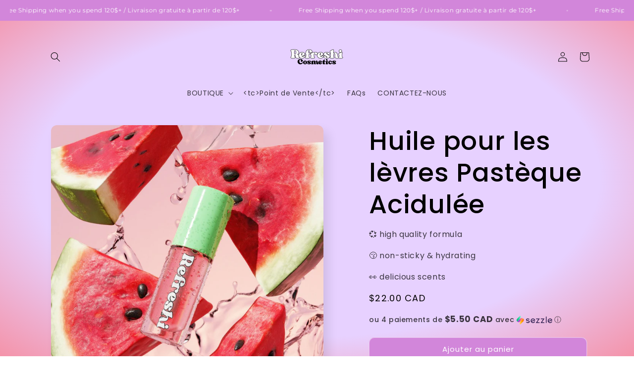

--- FILE ---
content_type: text/javascript; charset=utf-8
request_url: https://www.refreshi.ca/fr/products/huile-a-levres-pasteque-aigre.js
body_size: 1509
content:
{"id":7376973037757,"title":"\u003ctc\u003eHuile pour les lèvres Pastèque Acidulée\u003c\/tc\u003e","handle":"huile-a-levres-pasteque-aigre","description":"\u003ctc\u003e\u003cp\u003e\u0026nbsp;\u003c\/p\u003e\n\u003cp data-mce-fragment=\"1\"\u003eNotre huile pour les lèvres est composée d'un mélange spécial de ricin et d'abricot, qui protégera vos lèvres du dessèchement et les laissera très douces. Notre produit pour les lèvres est le complément parfait à votre routine de soins de la peau. Appliquez matin et soir avant de vous coucher pour avoir des lèvres de bébé. L'huile pour les lèvres Sour Watermelon sent comme vos bonbons à la pastèque préférés recouverts de sucre.\u003c\/p\u003e\n\u003ch3 data-mce-fragment=\"1\"\u003e\u003cspan data-mce-fragment=\"1\" style=\"text-decoration: underline;\"\u003e\u003cem data-mce-fragment=\"1\"\u003eDétails:\u003c\/em\u003e\u003c\/span\u003e\u003c\/h3\u003e\n\u003cul data-mce-fragment=\"1\"\u003e\n\u003cli data-mce-fragment=\"1\"\u003e5 ml\u0026nbsp;de produit dans chaque tube\u003c\/li\u003e\n\u003cli data-mce-fragment=\"1\"\u003eTous les produits Refreshi sont fabriqués avec des ingrédients approuvés par la FDA\u003c\/li\u003e\n\u003cli data-mce-fragment=\"1\"\u003eLa présence de bulles dans les contenants est normale. Ceci est fait pour éviter que les bouchons ne se détachent des tubes !\u003c\/li\u003e\n\u003cli data-mce-fragment=\"1\"\u003e\u003cspan data-mce-fragment=\"1\"\u003eVégétalien et sans cruauté !\u003c\/span\u003e\u003c\/li\u003e\n\u003c\/ul\u003e\n\u003ch3\u003e\u003cspan\u003e\u003cem\u003e\u003cstrong\u003eIngrédients:\u003c\/strong\u003e\u003c\/em\u003e\u003c\/span\u003e\u003c\/h3\u003e\n\u003cp\u003e\u003cspan data-font-id=\"CLCmhNIFEgttYXJnaW4gZGVtbxoHcmVndWxhcg\"\u003eIngrédients (INCI) : Polyisobutène hydrogéné, copolymère éthylène\/propylène\/styrène, copolymère butylène\/éthylène\/styrène, tétra-di-t-butyl hydroxyhydrocinnamate de pentaérythrityle. (Versagel),\u003c\/span\u003e\u003cspan data-font-id=\"CLCmhNIFEgttYXJnaW4gZGVtbxoHcmVndWxhcg\"\u003e Huile de noyau de Prunus Armeniaca (abricot) \u003c\/span\u003e\u003cspan data-font-id=\"CLCmhNIFEgttYXJnaW4gZGVtbxoHcmVndWxhcg\"\u003eHuile de graines de Ricinus Communis (ricin), huile de glycine soja (soja), huile minérale, huile de Cocos Nucifera (noix de coco), extrait de feuille d'Aloe barbadensis, glycérine, \u003c\/span\u003e\u003cspan data-font-id=\"CLCmhNIFEgttYXJnaW4gZGVtbxoHcmVndWxhcg\"\u003eArôme\u003c\/span\u003e\u003cspan data-font-id=\"CLCmhNIFEgttYXJnaW4gZGVtbxoHcmVndWxhcg\"\u003e, Mica\u003c\/span\u003e\u003c\/p\u003e\n\u003ch3\u003e\u003cspan\u003e \u003cem data-mce-fragment=\"1\"\u003ePolitique du magasin :\u003c\/em\u003e\u003c\/span\u003e\u003c\/h3\u003e\n\u003cp data-mce-fragment=\"1\"\u003eToutes les ventes sont finales ! Aucun remboursement, retour ou échange ! En achetant sur notre site Web, vous acceptez ces politiques !\u0026nbsp;Si vous avez des questions ou des préoccupations, veuillez nous envoyer un e-mail :\u003cspan data-mce-fragment=\"1\"\u003e \u003c\/span\u003e\u003cspan data-mce-fragment=\"1\"\u003erefreshicosmetics@gmail.com\u003c\/span\u003e\u003c\/p\u003e\u003c\/tc\u003e","published_at":"2024-02-14T13:53:22-05:00","created_at":"2022-10-18T15:12:23-04:00","vendor":"Refreshi Cosmetics","type":"","tags":["pbf25"],"price":2200,"price_min":2200,"price_max":2200,"available":true,"price_varies":false,"compare_at_price":null,"compare_at_price_min":0,"compare_at_price_max":0,"compare_at_price_varies":false,"variants":[{"id":42419103760573,"title":"Default Title","option1":"Default Title","option2":null,"option3":null,"sku":"","requires_shipping":true,"taxable":true,"featured_image":null,"available":true,"name":"\u003ctc\u003eHuile pour les lèvres Pastèque Acidulée\u003c\/tc\u003e","public_title":null,"options":["Default Title"],"price":2200,"weight":45,"compare_at_price":null,"inventory_management":"shopify","barcode":"628719417553","requires_selling_plan":false,"selling_plan_allocations":[]}],"images":["\/\/cdn.shopify.com\/s\/files\/1\/0514\/0247\/3661\/files\/Design_sans_titre_10.jpg?v=1721851389","\/\/cdn.shopify.com\/s\/files\/1\/0514\/0247\/3661\/products\/InstagramPost_30.png?v=1721851398"],"featured_image":"\/\/cdn.shopify.com\/s\/files\/1\/0514\/0247\/3661\/files\/Design_sans_titre_10.jpg?v=1721851389","options":[{"name":"Title","position":1,"values":["Default Title"]}],"url":"\/fr\/products\/huile-a-levres-pasteque-aigre","media":[{"alt":null,"id":27479772987581,"position":1,"preview_image":{"aspect_ratio":1.0,"height":1080,"width":1080,"src":"https:\/\/cdn.shopify.com\/s\/files\/1\/0514\/0247\/3661\/files\/Design_sans_titre_10.jpg?v=1721851389"},"aspect_ratio":1.0,"height":1080,"media_type":"image","src":"https:\/\/cdn.shopify.com\/s\/files\/1\/0514\/0247\/3661\/files\/Design_sans_titre_10.jpg?v=1721851389","width":1080},{"alt":null,"id":24892130918589,"position":2,"preview_image":{"aspect_ratio":1.0,"height":1080,"width":1080,"src":"https:\/\/cdn.shopify.com\/s\/files\/1\/0514\/0247\/3661\/products\/InstagramPost_30.png?v=1721851398"},"aspect_ratio":1.0,"height":1080,"media_type":"image","src":"https:\/\/cdn.shopify.com\/s\/files\/1\/0514\/0247\/3661\/products\/InstagramPost_30.png?v=1721851398","width":1080}],"requires_selling_plan":false,"selling_plan_groups":[]}

--- FILE ---
content_type: text/json
request_url: https://conf.config-security.com/model
body_size: 87
content:
{"title":"recommendation AI model (keras)","structure":"release_id=0x4c:42:20:7d:4c:40:2a:57:72:70:3b:48:52:54:41:2f:26:7f:60:4c:6a:2a:72:6f:71:5f:42:42:73;keras;owduhpks1sjih4v6aca4j5jnerpqdd64aamolggc9qwo47rms1halorvz6e4bezn8qnsakam","weights":"../weights/4c42207d.h5","biases":"../biases/4c42207d.h5"}